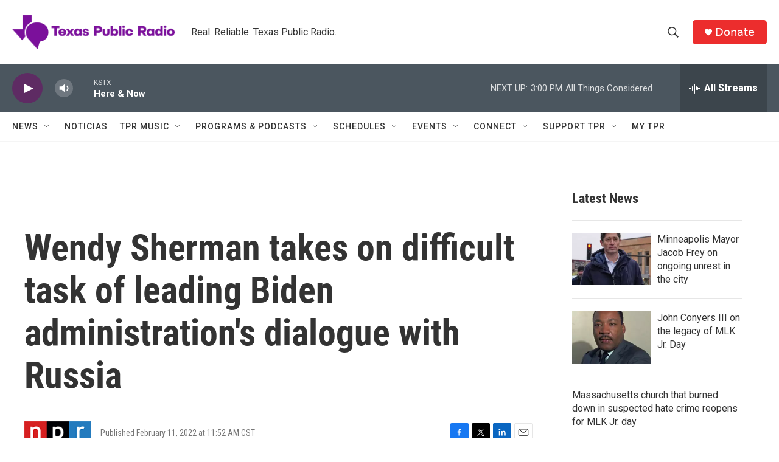

--- FILE ---
content_type: text/html; charset=utf-8
request_url: https://www.google.com/recaptcha/api2/aframe
body_size: 248
content:
<!DOCTYPE HTML><html><head><meta http-equiv="content-type" content="text/html; charset=UTF-8"></head><body><script nonce="J5Ta-nhf7F0Z4gQu39siTw">/** Anti-fraud and anti-abuse applications only. See google.com/recaptcha */ try{var clients={'sodar':'https://pagead2.googlesyndication.com/pagead/sodar?'};window.addEventListener("message",function(a){try{if(a.source===window.parent){var b=JSON.parse(a.data);var c=clients[b['id']];if(c){var d=document.createElement('img');d.src=c+b['params']+'&rc='+(localStorage.getItem("rc::a")?sessionStorage.getItem("rc::b"):"");window.document.body.appendChild(d);sessionStorage.setItem("rc::e",parseInt(sessionStorage.getItem("rc::e")||0)+1);localStorage.setItem("rc::h",'1768853790117');}}}catch(b){}});window.parent.postMessage("_grecaptcha_ready", "*");}catch(b){}</script></body></html>